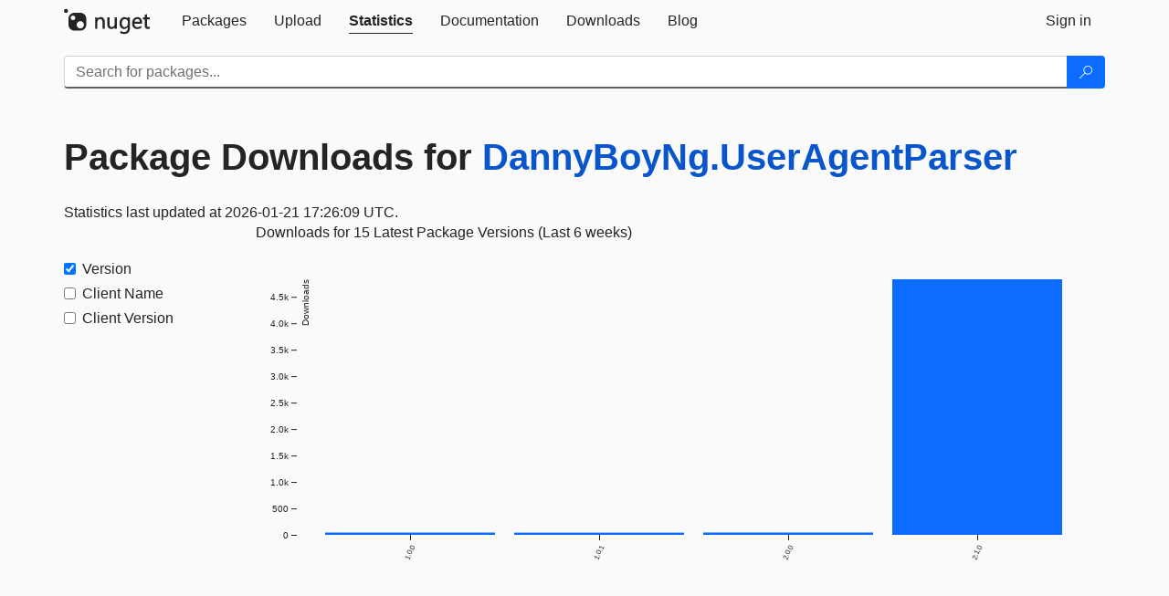

--- FILE ---
content_type: text/html; charset=utf-8
request_url: https://www.nuget.org/stats/packages/DannyBoyNg.UserAgentParser?groupby=Version
body_size: 4872
content:
<!DOCTYPE html>
<html lang="en">
<head>
    <meta charset="utf-8" />
    <meta http-equiv="X-UA-Compatible" content="IE=edge">
    <meta name="viewport" content="width=device-width, initial-scale=1">
        <meta name="robots" content="noindex">

        <link rel="canonical" href="https://www.nuget.org/stats/packages/DannyBoyNg.UserAgentParser?groupby=Version">

    
    

    <title>
        NuGet Gallery
        | Package Downloads for DannyBoyNg.UserAgentParser
    </title>

    <link href="/favicon.ico" rel="shortcut icon" type="image/x-icon" />
        <link title="NuGet.org" type="application/opensearchdescription+xml" href="/opensearch.xml" rel="search">

    <link href="/Content/gallery/css/site.min.css?v=1na5Q3HPVSkugniYsNxjmE134E1C4dpzFOT5rmDYA-E1" rel="stylesheet"/>

    <link href="/Content/gallery/css/bootstrap.min.css" rel="stylesheet"/>


    <script nonce="YM/2BE4eXw5XxzxsBqXC9fjBi16J3I0IXQPGUp7r4yE=">
        // Check the browser preferred color scheme
        const prefersDarkMode = window.matchMedia("(prefers-color-scheme: dark)").matches;
        const defaultTheme = prefersDarkMode ? "dark" : "light";
        const preferredTheme = localStorage.getItem("theme")

        // Check if the localStorage item is set, if not set it to the system theme
        if (!preferredTheme || !(preferredTheme === "dark" || preferredTheme === "light")) {
            localStorage.setItem("theme", "system");
        }

        if (preferredTheme === "light" || preferredTheme === "dark") {
            document.documentElement.setAttribute('data-theme', preferredTheme);
        }
        else {
            document.documentElement.setAttribute('data-theme', defaultTheme);
        }
    </script>

    <!-- HTML5 shim and Respond.js for IE8 support of HTML5 elements and media queries -->
    <!-- WARNING: Respond.js doesn't work if you view the page via file:// -->
    <!--[if lt IE 9]>
      <script src="https://oss.maxcdn.com/html5shiv/3.7.3/html5shiv.min.js"></script>
      <script src="https://oss.maxcdn.com/respond/1.4.2/respond.min.js"></script>
    <![endif]-->

    
    
    
    
                <script type="text/javascript">
                var appInsights = window.appInsights || function (config) {
                    function s(config) {
                        t[config] = function () {
                            var i = arguments;
                            t.queue.push(function () { t[config].apply(t, i) })
                        }
                    }

                    var t = { config: config }, r = document, f = window, e = "script", o = r.createElement(e), i, u;
                    for (o.src = config.url || "//js.monitor.azure.com/scripts/a/ai.0.js", r.getElementsByTagName(e)[0].parentNode.appendChild(o), t.cookie = r.cookie, t.queue = [], i = ["Event", "Exception", "Metric", "PageView", "Trace"]; i.length;) s("track" + i.pop());
                    return config.disableExceptionTracking || (i = "onerror", s("_" + i), u = f[i], f[i] = function (config, r, f, e, o) {
                        var s = u && u(config, r, f, e, o);
                        return s !== !0 && t["_" + i](config, r, f, e, o), s
                    }), t
                }({
                    instrumentationKey: 'df3a36b9-dfba-401c-82ab-35690083be3e',
                    samplingPercentage: 100
                });

                window.appInsights = appInsights;
                appInsights.trackPageView();
            </script>

</head>
<body >
    

<div id="cookie-banner"></div>




<nav class="navbar navbar-inverse" role="navigation">
    <div class="container">
        <div class="row">
            <div class="col-sm-12 text-center">
                <a href="#" id="skipToContent" class="showOnFocus" title="Skip To Content">Skip To Content</a>
            </div>
        </div>
        <div class="row">
            <div class="col-sm-12">
                <div class="navbar-header">
                    <button type="button" class="navbar-toggle collapsed" data-toggle="collapse" data-target="#navbar" aria-expanded="false" aria-controls="navbar">
                        <span class="sr-only">Toggle navigation</span>
                        <span class="icon-bar"></span>
                        <span class="icon-bar"></span>
                        <span class="icon-bar"></span>
                    </button>
                    <a href="/" class="home-link">
                        <div class="navbar-logo nuget-logo-image" alt="NuGet home" role="img" aria-label="NuGet Home"     onerror="this.src='https://nuget.org/Content/gallery/img/logo-header-94x29.png'; this.onerror = null;"
></div>
                    </a>
                </div>
                <div id="navbar" class="navbar-collapse collapse">
                    <ul class="nav navbar-nav" role="tablist">
                            <li class="" role="presentation">
        <a role="tab" name="Packages" aria-selected="false" href="/packages" class="link-to-add-local-search-filters">
            <span>Packages</span>
        </a>
    </li>

                            <li class="" role="presentation">
        <a role="tab" name="Upload" aria-selected="false" href="/packages/manage/upload">
            <span>Upload</span>
        </a>
    </li>

    <li class="active" role="presentation">
        <a role="tab" name="Statistics" aria-selected="true" href="/stats">
            <span>Statistics</span>
        </a>
    </li>
                                                    <li class="" role="presentation">
        <a role="tab" name="Documentation" aria-selected="false" href="https://docs.microsoft.com/nuget/">
            <span>Documentation</span>
        </a>
    </li>

                            <li class="" role="presentation">
        <a role="tab" name="Downloads" aria-selected="false" href="/downloads">
            <span>Downloads</span>
        </a>
    </li>

                            <li class="" role="presentation">
        <a role="tab" name="Blog" aria-selected="false" href="https://blog.nuget.org/">
            <span>Blog</span>
        </a>
    </li>

                    </ul>
                        <ul class="nav navbar-nav navbar-right" role="tablist">
    <li class="" role="presentation">
        <a role="tab" name="Sign in" aria-selected="false" href="/users/account/LogOn?returnUrl=%2Fstats%2Fpackages%2FDannyBoyNg.UserAgentParser%3Fgroupby%3DVersion" title="Sign in to an existing NuGet.org account">
            <span>Sign in</span>
        </a>
    </li>
                        </ul>
                </div>
            </div>
        </div>
    </div>

        <div id="search-bar-header" class="container search-container">
            <div class="row">
                <form aria-label="Package search bar" class="col-sm-12" id="form-to-add-local-search-filters" action="/packages" method="get">
                    <div class="input-group">
    <input name="q" type="text" class="form-control input-brand" id="search" aria-label="Enter packages to search"
           placeholder="Search for packages..." autocomplete="off"
           value=""
            />
    <span class="input-group-btn">
        <button class="btn btn-brand btn-search" type="submit"
                title="Search for packages" aria-label="Search">
            <span class="ms-Icon ms-Icon--Search" aria-hidden="true"></span>
        </button>
    </span>
</div>
                    <div id="autocomplete-results-container" class="text-left" tabindex="0"></div>

<script type="text/html" id="autocomplete-results-row">
    <!-- ko if: $data -->
    <!-- ko if: $data.PackageRegistration -->
    <div class="col-sm-4 autocomplete-row-id autocomplete-row-data">
        <span data-bind="attr: { id: 'autocomplete-result-id-' + $data.PackageRegistration.Id, title: $data.PackageRegistration.Id }, text: $data.PackageRegistration.Id"></span>
    </div>
    <div class="col-sm-4 autocomplete-row-downloadcount text-right autocomplete-row-data">
        <span data-bind="text: $data.DownloadCount + ' downloads'"></span>
    </div>
    <div class="col-sm-4 autocomplete-row-owners text-left autocomplete-row-data">
        <span data-bind="text: $data.OwnersString + ' '"></span>
    </div>
    <!-- /ko -->
    <!-- ko ifnot: $data.PackageRegistration -->
    <div class="col-sm-12 autocomplete-row-id autocomplete-row-data">
        <span data-bind="attr: { id: 'autocomplete-result-id-' + $data, title: $data  }, text: $data"></span>
    </div>
    <!-- /ko -->
    <!-- /ko -->
</script>

<script type="text/html" id="autocomplete-results-template">
    <!-- ko if: $data.data.length > 0 -->
    <div data-bind="foreach: $data.data" id="autocomplete-results-list">
        <a data-bind="attr: { id: 'autocomplete-result-row-' + $data, href: '/packages/' + $data, title: $data }" tabindex="-1">
            <div data-bind="attr:{ id: 'autocomplete-container-' + $data }" class="autocomplete-results-row">
            </div>
        </a>
    </div>
    <!-- /ko -->
</script>

                </form>
            </div>
        </div>
</nav>






    <div id="skippedToContent">
    

<section role="main" class="container main-container page-stats-per-package">
    <div class="row">
        <h1 class="statistics-report-title col-sm-12 page-heading">
            Package Downloads for <a href="/packages/DannyBoyNg.UserAgentParser/">DannyBoyNg.UserAgentParser</a>
        </h1>
    </div>

    <div id="report-container">
</div>

<script type="text/html" id="rows-template">
    <!-- ko if: $data -->
    <td data-bind="attr: { class: IsNumeric ? 'statistics-number' : ''  , rowspan: Rowspan >= 1 ? Rowspan : null, }" style="vertical-align:top">
        <!-- ko if: Uri -->
        <a data-bind="attr: { href: Uri }, text: Data"></a>
        <!-- /ko -->
        <!-- ko ifnot: Uri -->
        <!-- ko if: IsNumeric -->
        <span data-bind="attr: { 'aria-label': Data }, text: parseInt(Data).toLocaleString()" tabindex="0"></span>
        <!-- /ko -->
        <!-- ko ifnot: IsNumeric -->
        <span data-bind="attr: { 'aria-label': Data }, text: Data" tabindex="0"></span>
        <!-- /ko -->
        <!-- /ko -->
    </td>
    <!-- /ko -->
</script>

<script type="text/html" id="report-template">
    <div class="row">
        <div data-bind="if: $data && LastUpdatedUtc" class="last-updated col-xs-12">
            <span data-bind="text: 'Statistics last updated at ' + moment(LastUpdatedUtc).format('YYYY-MM-DD HH:mm:ss') + ' UTC.'"></span>
        </div>
    </div>

    <div data-bind="if: $data" class="row">
        <div data-bind="attr: { id: Id }" class="statistics-pivot">
            <div class="statistics-sidebar col-sm-2">
                <form id="dimension-form">
                    <div class="table borderless stats-table-control">
                        <div data-bind="foreach: Dimensions">
                            <div class="checkbox">
                                <label>
                                    <input data-bind="attr: { id: 'checkbox-' + Value, value: Value, checked: IsChecked, 'aria-labelledby': Value + '-label' }" class="dimension-checkbox" name="groupby" type="checkbox">
                                    <span data-bind="attr: { id: Value + '-label', for: 'checkbox-' + Value, 'aria-label': 'Filter By ' + DisplayName }, text: DisplayName"></span>
                                </label>
                            </div>
                        </div>
                    </div>
                </form>
            </div>
            <div class="col-sm-10 text-center" id="loading-placeholder">
                <div class="loader"></div>
            </div>
            <div class="col-sm-10" id="stats-data-display">
                <div class="stats-graph-title col-xs-12" id="statistics-graph-title-id"></div>
                <div class="stats-graph col-xs-12" id="statistics-graph-id"></div>
                <div class="stats-table-data">
                    <table data-bind="if: Table" class="pivot-table table">
                        <thead>
                            <tr>
                                <!-- ko foreach: Columns -->
                                <th data-bind="attr: { id: $data + '-column' }, text: $data" scope="col" class="dimension-column"></th>
                                <!-- /ko -->
                                <th scope="col">Downloads (last 6 weeks)</th>
                            </tr>
                        </thead>
                        <tbody data-bind="foreach: ShownRows">
                            <tr data-bind="template: { name: 'rows-template', foreach: $data }"></tr>
                        </tbody>
                        <tbody data-bind="foreach: HiddenRows" class="collapse" id="hidden-rows">
                            <!--
                            There must be some content (even if it is just whitespace or a comment) in data bound elements, as of Knockout 3.5.0.
                            See https://github.com/knockout/knockout/issues/2446.
                            -->
                        </tbody>
                    </table>
                    <!-- ko if: $data.reportSize > 6 -->
                    <button data-bind="if: $data.reportSize > 6, click: $data.SetupHiddenRows" type="button" data-toggle="collapse" class="btn btn-link btn-expander icon-link" data-target="#hidden-rows"
                            aria-expanded="false" aria-controls="hidden-rows" id="show-hidden-rows">
                        <i class="ms-Icon ms-Icon--CalculatorAddition" aria-hidden="true"></i>
                        <span>Show more</span>
                    </button>
                    <!-- /ko -->
                </div>
            </div>
        </div>
    </div>

    <div data-bind="ifnot: $data" class="row">
        <div class="col-xs-12">
            Download statistics are not currently available for this package. Please <a href="#" id="statistics-retry">retry</a> or check back later.
        </div>
    </div>
</script>
</section>


    </div>
    <footer class="footer">
    <div class="container">
        <div class="row">
            <div class="col-sm-4">
                <span class="footer-heading"><a href="/policies/Contact">Contact</a></span>
                <p>
                    Got questions about NuGet or the NuGet Gallery?
                </p>
            </div>
            <div class="col-sm-4">
                <span class="footer-heading"><a href="https://status.nuget.org/">Status</a></span>
                <p>
                    Find out the service status of NuGet.org and its related services.
                </p>
            </div>
            <div class="col-sm-4">
                <span class="footer-heading">
                    <a aria-label="Frequently Asked Questions" href="https://aka.ms/nuget-faq">
                        <abbr title="Frequently Asked Questions">FAQ</abbr>
                    </a>
                </span>
                <p>
                    Read the Frequently Asked Questions about NuGet and see if your question made the list.
                </p>
            </div>
        </div>
        <div class="row">
            <div class="col-md-3 row-gap">
                <div class="nuget-logo-footer" alt="NuGet home" role="img" aria-label="NuGet Home"     onerror="this.src='https://nuget.org/Content/gallery/img/logo-footer-184x57.png'; this.onerror = null;"
></div>
            </div>
            <div class="col-md-9 row-gap">
                <div class="row">
                        <div class="col-md-12 footer-release-info">
                            <p>
                                        &#169; Microsoft 2026 -

                                <a href="/policies/About">About</a> -
                                <a href="/policies/Terms">Terms of Use</a> -
                                <a href="https://go.microsoft.com/fwlink/?LinkId=521839" id="footer-privacy-policy-link">Privacy Statement</a>
                                    - <a href="https://www.microsoft.com/trademarks">Trademarks</a>
                                <br />
                            </p>
                        </div>
                </div>
            </div>
        </div>
    </div>
<!--
    This is the NuGet Gallery version 5.0.0-main-12912676.
        Deployed from 0d090ffb4f Link: https://www.github.com/NuGet/NuGetGallery/commit/0d090ffb4f
        Built on HEAD Link: https://www.github.com/NuGet/NuGetGallery/tree/HEAD
        Built on 2025-12-08T05:25:51.4871452+00:00
    Deployment label: PROD-USNC.ASE-5.0.0-main-12912676
    You are on d16dv400000D.
-->

</footer>

        <script src="https://wcpstatic.microsoft.com/mscc/lib/v2/wcp-consent.js" nonce="YM/2BE4eXw5XxzxsBqXC9fjBi16J3I0IXQPGUp7r4yE="></script>

    <script src="/Scripts/gallery/site.min.js?v=9352ShibzZ-oY8G2paDIJFoRoTrWghNF7YlXi2tc4d01" nonce='YM/2BE4eXw5XxzxsBqXC9fjBi16J3I0IXQPGUp7r4yE='></script>

    
    <script src="/Scripts/gallery/stats.min.js?v=1im2s36XlDdhfPggEsdZY2WOf5Ww-Ns4FEE25ZGqOPs1"></script>

    <script nonce="YM/2BE4eXw5XxzxsBqXC9fjBi16J3I0IXQPGUp7r4yE=">
        $(document)
            .ready(function () {
                renderGraph('/stats/reports/packages/DannyBoyNg.UserAgentParser', location.search);
            });
    </script>

</body>
</html>
